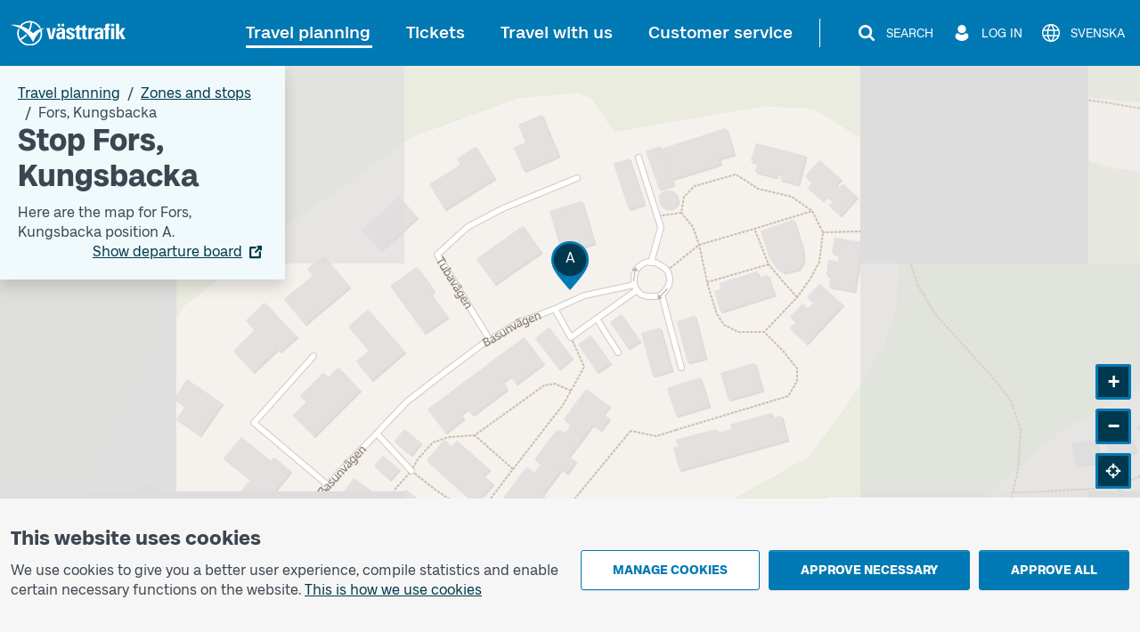

--- FILE ---
content_type: text/javascript; charset=utf-8
request_url: https://www.vasttrafik.se/en/translations-common-006f3726d58a8586a5880e9fb891b20c.js
body_size: 6082
content:
vt = (typeof vt === 'undefined') ? {} : vt;
vt.translations = (typeof vt.translations === 'undefined') ? [] : vt.translations;
vt.translations = vt.translations.concat([
{ key: 'common.from', value: 'From' },
{ key: 'common.to', value: 'To' },
{ key: 'common.departure', value: 'Departure' },
{ key: 'common.arrival', value: 'Arrival' },
{ key: 'common.interchanges', value: 'Transfers' },
{ key: 'common.tariffzone', value: 'Zone' },
{ key: 'common.tariffzones', value: 'Zones' },
{ key: 'common.stop', value: 'Stop' },
{ key: 'common.stops', value: 'Stops' },
{ key: 'common.municipality', value: 'Municipality' },
{ key: 'common.when', value: 'When' },
{ key: 'common.changedirection', value: 'Change direction' },
{ key: 'common.platform', value: 'Track' },
{ key: 'common.select', value: 'Select' },
{ key: 'common.traveltime', value: 'Travel time' },
{ key: 'common.wheelchairdescription', value: 'This trip is wheelchair accessible' },
{ key: 'common.earlier', value: 'Show earlier trips' },
{ key: 'common.later', value: 'Show later trips' },
{ key: 'common.selectdeparturetime', value: 'Enter departure time' },
{ key: 'common.selectarrivaltime', value: 'Enter arrival time' },
{ key: 'common.selectnowtime', value: 'I want to travel now' },
{ key: 'common.searchtrip', value: 'Search trip' },
{ key: 'common.searchfare', value: 'Search fare' },
{ key: 'common.towards', value: 'Towards' },
{ key: 'common.edit', value: 'Change' },
{ key: 'common.tripleg', value: 'Part of journey the issue is regarding' },
{ key: 'common.spar.information', value: 'Your information comes from the swedish population registry.'},
{ key: 'common.spar.linktext', value: 'More about SPAR'},
{ key: 'common.spar.link', value: 'https://www.statenspersonadressregister.se/ovre-meny/english-summary.html'},
{ key: 'common.date', value: 'Date' },
{ key: 'common.day', value: 'Day' },
{ key: 'common.time', value: 'Time' },
{ key: 'common.selecttime', value: 'Select time' },
{ key: 'common.yesterday', value: 'Yesterday' },
{ key: 'common.today', value: 'Today' },
{ key: 'common.tomorrow', value: 'Tomorrow' },
{ key: 'common.now', value: 'Now' },
{ key: 'common.show', value: 'Show' },
{ key: 'common.comments', value: 'Describe why you were at least 20 minutes late' },
{ key: 'common.personalidentitynumber', value: 'Personal identification number (12 numbers)'},
{ key: 'common.firstname', value: 'First name'},
{ key: 'common.lastname', value: 'Last name'},
{ key: 'common.streetaddress', value: 'Address'},
{ key: 'common.phonenumber', value: 'Phone number'},
{ key: 'common.email', value: 'Email'},
{ key: 'common.validation.requiredfield', value: 'The field is mandatory' },
{ key: 'common.validation.autocomplete', value: 'An option must be selected' },
{ key: 'common.validation.email', value: 'The field must contain a valid email address'},
{ key: 'common.validation.personalidentitynumberplaceholder', value: 'YYYYMMDDNNNN' },
{ key: 'common.validation.validationsummaryheading', value: 'The form is not typed correctly' },
{ key: 'common.validation.validationsummarydescription', value: 'Please change the parts below:' },
{ key: 'common.validation.fromto.anyrequired', value: 'Enter stop/address/place' },
{ key: 'common.validation.fromto.stoprequired', value: 'Enter stop' },
{ key: 'common.validation.fromto.notselected', value: 'Select an option from the list' },
{ key: 'common.validation.fromto.samevalue', value: 'From and To must be different' },
{ key: 'common.validation.maxcharacterscharactersleft', value: 'You have {0} characters left.' },
{ key: 'common.getaddress', value: 'Get address' },
{ key: 'common.persondatalookupsucceededmessage', value: 'To protect your address, it is presented partially masked.' },
{ key: 'common.persondatalookupnotfoundmessage', value: 'Your address details were not found.' },
{ key: 'common.persondatalookuperrormessage', value: 'Something went wrong when retrieving your population registration information. Please try again later.' },
{ key: 'common.addfiles', value: 'Upload files' },
{ key: 'common.removefile', value: 'Delete file' },
{ key: 'common.uploadfiles', value: 'Attach file' },
{ key: 'common.uploadfilesinfo', value: 'Attach files here. Max 6 files. The files may not exceed 15 MB in total.' },
{ key: 'common.showlistofvalidfileformats', value: 'Allowed formats' },
{ key: 'common.filelimitexceeded', value: 'Maximum number of files are' },
{ key: 'common.filesizeexceeded', value: 'File size too large' },
{ key: 'common.line', value: 'Line' },
{ key: 'common.trainnumber', value: 'Train number' },
{ key: 'common.tram', value: 'Tram' },
{ key: 'common.bus', value: 'Bus' },
{ key: 'common.ferry', value: 'Boat' },
{ key: 'common.train', value: 'Train' },
{ key: 'common.vasttagen', value: 'Västtågen' },
{ key: 'common.regionaltrain', value: 'Regional train' },
{ key: 'common.longdistancetrain', value: 'Long-distance train' },
{ key: 'common.othertrains', value: 'Other trains' },
{ key: 'common.taxi', value: 'Preordered traffic' },
{ key: 'common.transportmodes.walk', value: 'Walk' },
{ key: 'common.bike', value: 'Bike' },
{ key: 'common.bussondemand', value: 'Bus on demand' },
{ key: 'common.rideabike', value: 'Bike' },
{ key: 'common.icons.exclamationtriangleorange', value: 'Medium traffic disruption that can affect the journey' },
{ key: 'common.icons.exclamationhexagonred', value: 'Major traffic disruption that can affect the journey' },
{ key: 'common.icons.infocircleblue', value: 'There is information about the trip' },
{ key: 'common.icons.phonesquareorange', value: 'Mandatory pre-order' },
{ key: 'common.autocomplete.suggestionlabel.from', value: 'Recent searches from' },
{ key: 'common.autocomplete.suggestionlabel.to', value: 'Recent searched to' },
{ key: 'common.autocomplete.currentposition', value: 'Current position' },
{ key: 'common.autocomplete.usecurrentposition', value: 'Use current position' },
{ key: 'common.autocomplete.geolocationfailed', value: 'Current position could not be determined.' },
{ key: 'common.autocomplete.geolocationnotpermitted', value: 'The website does not have permission to use your location.' },
{ key: 'common.autocomplete.recentsearch', value: 'Recent search' },
{ key: 'common.autocomplete.commonsearch', value: 'Common search' },
{ key: 'common.activity.walk', value: 'Walk' },
{ key: 'common.activity.bike', value: 'Bicycle' },
{ key: 'common.activity.drive', value: 'Drive' },
{ key: 'common.interchange.time', value: 'Time between stops' },
{ key: 'common.interchange.riskofmissingconnection', value: 'Short transfer time' },
{ key: 'common.cancelled', value: 'Cancelled' },
{ key: 'common.partcancelled', value: 'Part of trip cancelled' },
{ key: 'common.adult', value: 'Adult' },
{ key: 'common.youth', value: 'Youth (7-19)' },
{ key: 'common.travellercategory', value: 'Traveller category' },
{ key: 'common.togo', value: 'Västtrafik To Go' },
{ key: 'common.tapandgo', value: 'On board - tap and go' },
{ key: 'common.limitedsales', value: 'Limited sales' },
{ key: 'common.ticketoffice', value: 'Ticket office' },
{ key: 'common.onboard', value: 'On board - service price' },
{ key: 'common.noticketsuggestionsavailabletext', value: 'There are no available prices for the current search'},
{ key: 'common.map', value: 'Map' },
{ key: 'common.print', value: 'Print' },
{ key: 'common.mandatoryInformationText', value: 'Fields marked with * are mandatory and must be filled in.' },
{ key: 'common.ok', value: 'OK' },
{ key: 'common.timetypeselect', value: 'When do you want to travel?' },
{ key: 'common.walk', value: 'Walk' },
{ key: 'common.steps', value: 'steps' },
{ key: 'common.price', value: 'Price'},
{ key: 'common.searching', value: 'Searching'},
{ key: 'common.showingxresults', value: 'Showing {0} results' },
{ key: 'common.poi', value: 'Place' },
{ key: 'common.departuretime', value: 'departure time' },
{ key: 'common.arrivaltime', value: 'arrival time' },
{ key: 'common.hour', value: 'Hour' },
{ key: 'common.minute', value: 'Minute'},
{ key: 'common.showmore', value: ''},
{ key: 'common.items', value: 'Items' },
{ key: 'common.map.map', value: 'Karta' },
{ key: 'common.map.currentposition', value: 'Current position' },
{ key: 'common.map.usecurrentposition', value: 'Use my position' },
{ key: 'common.map.zoomin', value: 'Zoom in' },
{ key: 'common.map.zoomout', value: 'Zoom out' },
{ key: 'common.map.togglefilters', value: 'Toggle filters' },
{ key: 'common.map.switchlayer', value: 'Change map layer'},
{ key: 'common.map.standardlayer', value: 'Standard map'},
{ key: 'common.map.highcontrastlayer', value: 'High contrast map'},
{ key: 'common.map.closepopup', value: 'Close popup'},
{ key: 'common.map.start', value: 'Start'},
{ key: 'common.map.end', value: 'End'},
{ key: 'common.map.selectedlocation', value: 'Selected location'},
{ key: 'common.map.locationoutsidemapbounds', value: 'You seem located outside the boundaries of the map'},
{ key: 'common.map.showmap', value: 'Show map'},
{ key: 'common.map.hidemap', value: 'Hide map'},
{ key: 'common.selectandcontinue', value: 'Select and continue' },
{ key: 'common.removefilter', value: 'Remove filter' },
{ key: 'common.timeselectionlegend', value: 'Departure time or arrival time' },
{ key: 'common.send', value: 'Send' },
{ key: 'common.resize', value: 'Change size' },
{ key: 'common.image', value: 'Image' },
{ key: 'common.next', value: 'Next' },
{ key: 'common.previous', value: 'Previous' },
{ key: 'common.updated', value: 'Updated' },
{ key: 'common.ticketprices.travellercategory', value: 'Traveller category'},
{ key: 'common.ticketprices.travellercategorytext', value: ''},
{ key: 'common.ticketprices.nodatatext', value: 'We were unable to display available prices.'},
{ key: 'common.ticketprices.table.caption', value: 'Column headers with buttons are sortable'},
{ key: 'common.ticketprices.table.ticket', value: 'Ticket'},
{ key: 'common.ticketprices.table.validitytime', value: 'Validity time'},
{ key: 'common.ticketprices.table.zone', value: 'Zone'},
{ key: 'common.ticketprices.table.price', value: 'Price'},
{ key: 'common.products.types.singleticket', value: 'Single ticket' },
{ key: 'common.products.types.prepaidticket', value: 'Prepaid ticket' },
{ key: 'common.products.types.periodticket', value: 'Season ticket' },
{ key: 'common.products.types.flexticket', value: 'Flex ticket' },
{ key: 'common.products.types.dayticket', value: 'Day ticket' },
{ key: 'common.products.types.summerticket', value: 'Summer ticket' },
{ key: 'common.products.timevalidity.units.minutes', value: 'min' },
{ key: 'common.products.timevalidity.units.hours', value: 'h' },
{ key: 'common.products.timevalidity.units.hourslong', value: 'hours' },
{ key: 'common.products.timevalidity.units.days', value: 'days' },
{ key: 'common.products.timevalidity.units.year', value: 'year' },
{ key: 'common.products.timevalidity.units.semester', value: 'semester' },
{ key: 'common.products.timevalidity.units.schoolyear', value: 'school year' },
{ key: 'common.products.timevalidity.units.unlimited', value: 'unlimited' },
{ key: 'common.aprerror503', value: 'The service is currently unavailable, please try again later.' },
{ key: 'common.aprerror2020', value: 'Please enter two different stops to travel from and to.' },
{ key: 'common.selectedsaleschannels', value: 'Selected sales channels' },
{ key: 'common.localservicemapblock.localservicestoparea', value: 'Local Services stops' },
{ key: 'common.localservicemapblock.areawithoutlocalservice', value: 'Area without Local Services' },
{ key: 'common.localservicemapblock.map', value: 'Local Services map' },
{ key: 'common.formsrequiredfieldsmessage', value: 'Fields marked with * are mandatory and must be filled in.' },
{ key: 'common.yes', value: 'Yes' },
{ key: 'common.no', value: 'No' },
{ key: 'common.and', value: 'And' },
{ key: 'common.parkingspaces', value: 'Parking spaces' },
{ key: 'common.ticketoffices', value: 'Ticket offices' },
{ key: 'common.selectlisttype', value: 'Choose the type of list you want to see' },
{ key: 'common.navigation', value: 'Navigation' },
{ key: 'common.trafficsituation.validityperiod', value: 'Validity period' },
{ key: 'common.trafficsituation.planned', value: 'Planned' },
{ key: 'common.trafficsituation.severity.severe', value: 'Severe traffic disruption' },
{ key: 'common.trafficsituation.severity.normal', value: 'Moderate traffic disruption' },
{ key: 'common.trafficsituation.severity.slight', value: 'Slight traffic disruption' },
{ key: 'common.trafficsituation.alternatives', value: 'Alternatives' },
{ key: 'common.trafficsituation.reason', value: 'Reason' },
{ key: 'common.address', value: 'Address' },
{ key: 'common.opensinnewwindow', value: 'Opens in a new window'}
]);



vt = (typeof vt === 'undefined') ? {} : vt;
vt.translations = (typeof vt.translations === 'undefined') ? [] : vt.translations;
vt.translations = vt.translations.concat([
{ key: 'triplegselector.selectleg', value: 'Select the delayed part of the trip' },
{ key: 'triplegselector.searcherror', value: 'There are no completed trips for the search.' },
{ key: 'triplegselector.searcherrornotrips', value: 'There are no trips for the search.' },
{ key: 'delaycompensationformpage.nextstep', value: 'Next step' },
{ key: 'customerserviceforms.paymentmethod.heading', value: 'This is how I paid for my journey' },
{ key: 'customerserviceforms.paymentmethod.travelcardpaymentmethod', value: 'Västtrafik card' },
{ key: 'customerserviceforms.paymentmethod.travelcardnumber', value: 'Card number' },
{ key: 'customerserviceforms.paymentmethod.togopaymentmethod', value: 'Ticket in the Västtrafik To Go app' },
{ key: 'customerserviceforms.paymentmethod.togoticketnumber', value: 'Ticket number (see the back of the ticket or its email receipt)' },
{ key: 'customerserviceforms.paymentmethod.otherticketpaymentmethod', value: 'Other ticket' },
{ key: 'customerserviceforms.paymentmethod.otherticketype', value: 'Enter ticket type' },
{ key: 'customerserviceforms.compensationtype.heading', value: 'I would like to have my compensation this way' },
{ key: 'customerserviceforms.compensationtype.togovoucerbyemailcompensationtype', value: 'Voucher code in the Västtrafik To Go app, via email' },
{ key: 'customerserviceforms.compensationtype.bankaccountcompensationtype', value: 'Compensation disbursed to my bank account Disbursements to Swedish bank accounts are handled by the Swedbank disbursement system (SUS)' },
{ key: 'customerserviceforms.contactinformation.requestfeedback', value: 'Feedback' },
{ key: 'customerserviceforms.contactinformation.requestfeedbacklabel', value: 'I want an answer from Västtrafik' },
{ key: 'customerserviceforms.actualtripselectorsummarycaption', value: 'Summary of selected trip' },
{ key: 'customerserviceforms.triplegselectorsummarycaption', value: 'Summary of selected trip leg' },
{ key: 'customerserviceforms.termsandconditions.heading', value: 'Terms and conditions' },
{ key: 'questionsandopinionspage.selectquestionandopinionformlabel', value: 'Select which customer service form you want to view' },
{ key: 'questionsandopinionspage.question.heading', value: 'Question' },
{ key: 'questionsandopinionspage.wish.heading', value: 'Wish' },
{ key: 'questionsandopinionspage.praise.heading', value: 'Commendation' },
{ key: 'questionsandopinionspage.complaint.heading', value: 'Complaint' },
{ key: 'questionsandopinionspage.errorreport.heading', value: 'Error report' },
{ key: 'questionsandopinionspage.question.submit', value: 'Send your question' },
{ key: 'questionsandopinionspage.wish.submit', value: 'Send' },
{ key: 'questionsandopinionspage.praise.submit', value: 'Send' },
{ key: 'questionsandopinionspage.complaint.submit', value: 'Send your complaint' },
{ key: 'questionsandopinionspage.errorreport.submit', value: 'Submit an error report' },
{ key: 'departureboard.line', value: 'Line' },
{ key: 'departureboard.next', value: 'Next' },
{ key: 'departureboard.thereafter', value: 'Then' },
{ key: 'departureboard.platform', value: 'Stop' },
{ key: 'departureboard.nodata', value: 'No information for the selected stop.' },
{ key: 'departureboard.cancelled', value: 'Cancelled' },
{ key: 'departureboard.tablecaption', value: 'Departures' },
{ key: 'nextdeparture.shownextdeparture', value: 'Next departure' },
{ key: 'nextdeparture.errornostops', value: 'No stops were found based on the GPS position' },

{ key: 'trafficinformationoverviewblock.trafficsituations.none', value: 'No disruptions' },
{ key: 'trafficinformationoverviewblock.newtrafficsituations.last24hours', value: 'New disruptions in the past 24 hours' },
{ key: 'trafficinformationoverviewblock.newtrafficsituations.short.singular', value: '1 new' },
{ key: 'trafficinformationoverviewblock.newtrafficsituations.short.plural', value: '{count} new' },
{ key: 'trafficinformationoverviewblock.newtrafficsituations.short.none', value: '0 new' },
{ key: 'trafficinformationoverviewblock.newtrafficsituations.long.singular', value: '1 new disruption' },
{ key: 'trafficinformationoverviewblock.newtrafficsituations.long.plural', value: '{count} new disruptions' },
{ key: 'trafficinformationoverviewblock.newtrafficsituations.long.none', value: 'No new disruptions' },
{ key: 'trafficinformationoverviewblock.othertrafficsituations.short', value: '{count} other' },
{ key: 'trafficinformationoverviewblock.othertrafficsituations.long', value: '{count} other disruptions' },
{ key: 'trafficinformationoverviewblock.loadingdata', value: 'Loading data...' },
{ key: 'trafficinformationoverviewblock.errorloadingdata', value: 'Error getting data.' },
{ key: 'trafficinformationoverviewblock.municipalityselector.label', value: 'Municipality' },
{ key: 'trafficinformationoverviewblock.municipalityselector.defaulttext', value: 'Search municipality' },
{ key: 'trafficinformationoverviewblock.feedbacktext', value: '' },
{ key: 'trafficinformationoverviewblock.atleastone.severe', value: 'At least one severe traffic disruption' },
{ key: 'trafficinformationoverviewblock.atleastone.normal', value: 'At least one moderate traffic disruption' },
{ key: 'trafficinformationoverviewblock.atleastone.slight', value: 'At least one slight traffic disruption' },
{ key: 'common.chatwithus', value: 'Chat with us' },
]);
vt = (typeof vt === 'undefined') ? {} : vt;
vt.translations = (typeof vt.translations === 'undefined') ? [] : vt.translations;
vt.translations = vt.translations.concat([
{ key: 'ticketsuggestions.numberof', value: 'available tickets (the cheapest is pre-selected)' },
{ key: 'ticketsuggestions.wheretobuyheading', value: 'Buy your ticket here' },
{ key: 'ticketsuggestions.tablecaption', value: 'Points of sale and prices for ticket' },
{ key: 'travelplanner.singleticket', value: 'Single ticket' },
{ key: 'travelplanner.prepaidticket', value: 'Prepaid ticket' },
{ key: 'travelplanner.periodticket', value: 'Season ticket' },
{ key: 'travelplanner.flexticket', value: 'Flex ticket' },
{ key: 'travelplanner.dayticket', value: 'Day ticket' },
{ key: 'travelplanner.summerticket', value: 'Summer ticket' },
{ key: 'travelplanner.valid', value: 'valid' },
{ key: 'travelplanner.walkjourneypricetext', value: 'It&#39;s free to walk.' },
{ key: 'travelplanner.bikejourneypricetext', value: 'It&#180;s free to bike.' },
{ key: 'travelplanner.bussondemandheadingtext', value: 'Buss on demand' },
{ key: 'travelplanner.bussondemandinformationtext', value: 'The trip, or part of it, must be booked in the app Buss on demand at least 10 minutes before departure.' },
{ key: 'travelplanner.bussondemanddesktopinformationtext', value: 'Download the app Buss on demand to your phone to book the trip.' },
{ key: 'travelplanner.bussondemandpagelinktext', value: 'More about Buss on demand' },
{ key: 'travelplanner.bussondemandbookinappbuttontext', value: 'Book in app' },
{ key: 'travelplanner.labsinformationtext', value: '' },
{ key: 'travelplanner.localservicetext', value: '<p>In the area you have searched, you can book Local Services (Närtrafik). <a href="/en/travel-planning/pre-ordered-traffic/nartrafik/">Local Services times and stops</a></p>' },
{ key: 'travelplanner.nopricesfound', value: 'Unfortunately we couldn’t find any prices on this trip' },
{ key: 'common.filterupdatemessage', value: 'The search result will be updated immediately when you change the filter.' },
{ key: 'common.generalerror', value: 'Something went wrong. Please try again.' },
{ key: 'travelplanner.distance', value: 'Distance'},
{ key: 'travelplanner.walkingtime', value: 'Walking time'},
{ key: 'travelplanner.includingwalkingtime', value: 'including walking time'},
{ key: 'travelplanner.goto', value: 'Go to'},
]);
